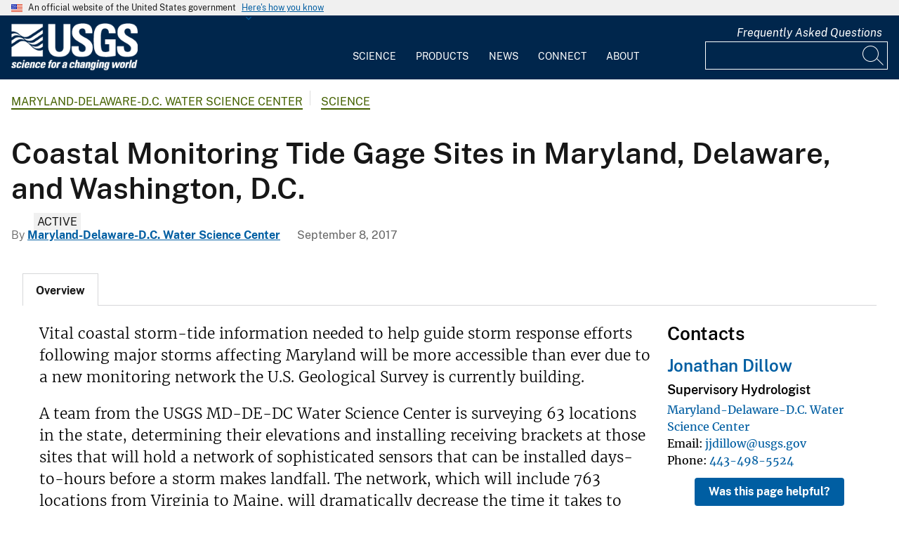

--- FILE ---
content_type: text/javascript
request_url: https://www.usgs.gov/modules/custom/usgs_search/js/search_keywords_cleanup.js?v=1.x
body_size: 438
content:
/**
 * @file
 * Prevents multiple spaces from being converted to multiple plus signs in the URL.
 */

(function (Drupal, once) {
  'use strict';

  /**
   * Cleans up whitespace in the keywords input field before form submission.
   */
  Drupal.behaviors.searchKeywordsCleanup = {
    attach: function (context, settings) {
      const keywordsInputs = once('search-keywords-cleanup', 'input[name="keywords"]', context);

      keywordsInputs.forEach(function (keywordsInput) {
        const form = keywordsInput.closest('form');

        if (!form) {
          return;
        }

        form.addEventListener('submit', function (event) {
          let keywordValue = keywordsInput.value;
          keywordValue = keywordValue.trim();
          keywordValue = keywordValue.replace(/\s+/g, ' ');
          keywordsInput.value = keywordValue;
        }, true);
      });
    }
  };

})(Drupal, once);


--- FILE ---
content_type: image/svg+xml
request_url: https://www.usgs.gov/themes/custom/usgs_tantalum/assets/img/usa-icons/facebook.svg
body_size: 248
content:
<svg xmlns="http://www.w3.org/2000/svg" height="24" viewBox="0 0 24 24" width="24"><path fill="none" d="M0 0h24v24H0z"/><path d="M22 12c0-5.52-4.48-10-10-10S2 6.48 2 12c0 4.84 3.44 8.87 8 9.8V15H8v-3h2V9.5C10 7.57 11.57 6 13.5 6H16v3h-2c-.55 0-1 .45-1 1v2h3v3h-3v6.95c5.05-.5 9-4.76 9-9.95z"/></svg>